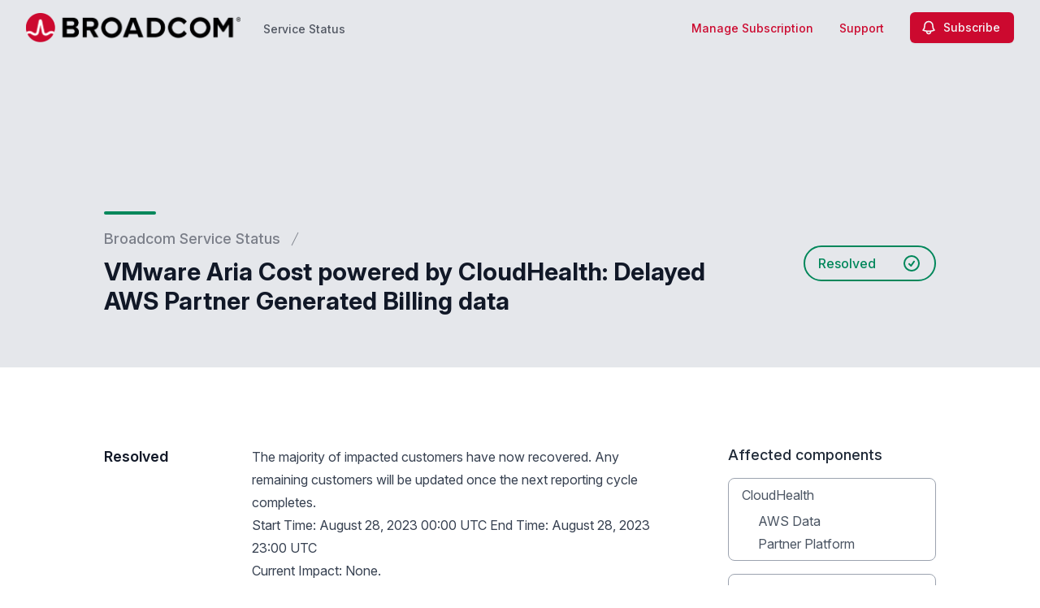

--- FILE ---
content_type: text/html; charset=utf-8
request_url: https://www.google.com/recaptcha/api2/anchor?ar=1&k=6Lc1z5MiAAAAAArBLreBfxilmog9tuu1Eqh2cCNM&co=aHR0cHM6Ly9zdGF0dXMuYnJvYWRjb20uY29tOjQ0Mw..&hl=en&v=PoyoqOPhxBO7pBk68S4YbpHZ&size=invisible&anchor-ms=20000&execute-ms=30000&cb=yti2ywljapa5
body_size: 48641
content:
<!DOCTYPE HTML><html dir="ltr" lang="en"><head><meta http-equiv="Content-Type" content="text/html; charset=UTF-8">
<meta http-equiv="X-UA-Compatible" content="IE=edge">
<title>reCAPTCHA</title>
<style type="text/css">
/* cyrillic-ext */
@font-face {
  font-family: 'Roboto';
  font-style: normal;
  font-weight: 400;
  font-stretch: 100%;
  src: url(//fonts.gstatic.com/s/roboto/v48/KFO7CnqEu92Fr1ME7kSn66aGLdTylUAMa3GUBHMdazTgWw.woff2) format('woff2');
  unicode-range: U+0460-052F, U+1C80-1C8A, U+20B4, U+2DE0-2DFF, U+A640-A69F, U+FE2E-FE2F;
}
/* cyrillic */
@font-face {
  font-family: 'Roboto';
  font-style: normal;
  font-weight: 400;
  font-stretch: 100%;
  src: url(//fonts.gstatic.com/s/roboto/v48/KFO7CnqEu92Fr1ME7kSn66aGLdTylUAMa3iUBHMdazTgWw.woff2) format('woff2');
  unicode-range: U+0301, U+0400-045F, U+0490-0491, U+04B0-04B1, U+2116;
}
/* greek-ext */
@font-face {
  font-family: 'Roboto';
  font-style: normal;
  font-weight: 400;
  font-stretch: 100%;
  src: url(//fonts.gstatic.com/s/roboto/v48/KFO7CnqEu92Fr1ME7kSn66aGLdTylUAMa3CUBHMdazTgWw.woff2) format('woff2');
  unicode-range: U+1F00-1FFF;
}
/* greek */
@font-face {
  font-family: 'Roboto';
  font-style: normal;
  font-weight: 400;
  font-stretch: 100%;
  src: url(//fonts.gstatic.com/s/roboto/v48/KFO7CnqEu92Fr1ME7kSn66aGLdTylUAMa3-UBHMdazTgWw.woff2) format('woff2');
  unicode-range: U+0370-0377, U+037A-037F, U+0384-038A, U+038C, U+038E-03A1, U+03A3-03FF;
}
/* math */
@font-face {
  font-family: 'Roboto';
  font-style: normal;
  font-weight: 400;
  font-stretch: 100%;
  src: url(//fonts.gstatic.com/s/roboto/v48/KFO7CnqEu92Fr1ME7kSn66aGLdTylUAMawCUBHMdazTgWw.woff2) format('woff2');
  unicode-range: U+0302-0303, U+0305, U+0307-0308, U+0310, U+0312, U+0315, U+031A, U+0326-0327, U+032C, U+032F-0330, U+0332-0333, U+0338, U+033A, U+0346, U+034D, U+0391-03A1, U+03A3-03A9, U+03B1-03C9, U+03D1, U+03D5-03D6, U+03F0-03F1, U+03F4-03F5, U+2016-2017, U+2034-2038, U+203C, U+2040, U+2043, U+2047, U+2050, U+2057, U+205F, U+2070-2071, U+2074-208E, U+2090-209C, U+20D0-20DC, U+20E1, U+20E5-20EF, U+2100-2112, U+2114-2115, U+2117-2121, U+2123-214F, U+2190, U+2192, U+2194-21AE, U+21B0-21E5, U+21F1-21F2, U+21F4-2211, U+2213-2214, U+2216-22FF, U+2308-230B, U+2310, U+2319, U+231C-2321, U+2336-237A, U+237C, U+2395, U+239B-23B7, U+23D0, U+23DC-23E1, U+2474-2475, U+25AF, U+25B3, U+25B7, U+25BD, U+25C1, U+25CA, U+25CC, U+25FB, U+266D-266F, U+27C0-27FF, U+2900-2AFF, U+2B0E-2B11, U+2B30-2B4C, U+2BFE, U+3030, U+FF5B, U+FF5D, U+1D400-1D7FF, U+1EE00-1EEFF;
}
/* symbols */
@font-face {
  font-family: 'Roboto';
  font-style: normal;
  font-weight: 400;
  font-stretch: 100%;
  src: url(//fonts.gstatic.com/s/roboto/v48/KFO7CnqEu92Fr1ME7kSn66aGLdTylUAMaxKUBHMdazTgWw.woff2) format('woff2');
  unicode-range: U+0001-000C, U+000E-001F, U+007F-009F, U+20DD-20E0, U+20E2-20E4, U+2150-218F, U+2190, U+2192, U+2194-2199, U+21AF, U+21E6-21F0, U+21F3, U+2218-2219, U+2299, U+22C4-22C6, U+2300-243F, U+2440-244A, U+2460-24FF, U+25A0-27BF, U+2800-28FF, U+2921-2922, U+2981, U+29BF, U+29EB, U+2B00-2BFF, U+4DC0-4DFF, U+FFF9-FFFB, U+10140-1018E, U+10190-1019C, U+101A0, U+101D0-101FD, U+102E0-102FB, U+10E60-10E7E, U+1D2C0-1D2D3, U+1D2E0-1D37F, U+1F000-1F0FF, U+1F100-1F1AD, U+1F1E6-1F1FF, U+1F30D-1F30F, U+1F315, U+1F31C, U+1F31E, U+1F320-1F32C, U+1F336, U+1F378, U+1F37D, U+1F382, U+1F393-1F39F, U+1F3A7-1F3A8, U+1F3AC-1F3AF, U+1F3C2, U+1F3C4-1F3C6, U+1F3CA-1F3CE, U+1F3D4-1F3E0, U+1F3ED, U+1F3F1-1F3F3, U+1F3F5-1F3F7, U+1F408, U+1F415, U+1F41F, U+1F426, U+1F43F, U+1F441-1F442, U+1F444, U+1F446-1F449, U+1F44C-1F44E, U+1F453, U+1F46A, U+1F47D, U+1F4A3, U+1F4B0, U+1F4B3, U+1F4B9, U+1F4BB, U+1F4BF, U+1F4C8-1F4CB, U+1F4D6, U+1F4DA, U+1F4DF, U+1F4E3-1F4E6, U+1F4EA-1F4ED, U+1F4F7, U+1F4F9-1F4FB, U+1F4FD-1F4FE, U+1F503, U+1F507-1F50B, U+1F50D, U+1F512-1F513, U+1F53E-1F54A, U+1F54F-1F5FA, U+1F610, U+1F650-1F67F, U+1F687, U+1F68D, U+1F691, U+1F694, U+1F698, U+1F6AD, U+1F6B2, U+1F6B9-1F6BA, U+1F6BC, U+1F6C6-1F6CF, U+1F6D3-1F6D7, U+1F6E0-1F6EA, U+1F6F0-1F6F3, U+1F6F7-1F6FC, U+1F700-1F7FF, U+1F800-1F80B, U+1F810-1F847, U+1F850-1F859, U+1F860-1F887, U+1F890-1F8AD, U+1F8B0-1F8BB, U+1F8C0-1F8C1, U+1F900-1F90B, U+1F93B, U+1F946, U+1F984, U+1F996, U+1F9E9, U+1FA00-1FA6F, U+1FA70-1FA7C, U+1FA80-1FA89, U+1FA8F-1FAC6, U+1FACE-1FADC, U+1FADF-1FAE9, U+1FAF0-1FAF8, U+1FB00-1FBFF;
}
/* vietnamese */
@font-face {
  font-family: 'Roboto';
  font-style: normal;
  font-weight: 400;
  font-stretch: 100%;
  src: url(//fonts.gstatic.com/s/roboto/v48/KFO7CnqEu92Fr1ME7kSn66aGLdTylUAMa3OUBHMdazTgWw.woff2) format('woff2');
  unicode-range: U+0102-0103, U+0110-0111, U+0128-0129, U+0168-0169, U+01A0-01A1, U+01AF-01B0, U+0300-0301, U+0303-0304, U+0308-0309, U+0323, U+0329, U+1EA0-1EF9, U+20AB;
}
/* latin-ext */
@font-face {
  font-family: 'Roboto';
  font-style: normal;
  font-weight: 400;
  font-stretch: 100%;
  src: url(//fonts.gstatic.com/s/roboto/v48/KFO7CnqEu92Fr1ME7kSn66aGLdTylUAMa3KUBHMdazTgWw.woff2) format('woff2');
  unicode-range: U+0100-02BA, U+02BD-02C5, U+02C7-02CC, U+02CE-02D7, U+02DD-02FF, U+0304, U+0308, U+0329, U+1D00-1DBF, U+1E00-1E9F, U+1EF2-1EFF, U+2020, U+20A0-20AB, U+20AD-20C0, U+2113, U+2C60-2C7F, U+A720-A7FF;
}
/* latin */
@font-face {
  font-family: 'Roboto';
  font-style: normal;
  font-weight: 400;
  font-stretch: 100%;
  src: url(//fonts.gstatic.com/s/roboto/v48/KFO7CnqEu92Fr1ME7kSn66aGLdTylUAMa3yUBHMdazQ.woff2) format('woff2');
  unicode-range: U+0000-00FF, U+0131, U+0152-0153, U+02BB-02BC, U+02C6, U+02DA, U+02DC, U+0304, U+0308, U+0329, U+2000-206F, U+20AC, U+2122, U+2191, U+2193, U+2212, U+2215, U+FEFF, U+FFFD;
}
/* cyrillic-ext */
@font-face {
  font-family: 'Roboto';
  font-style: normal;
  font-weight: 500;
  font-stretch: 100%;
  src: url(//fonts.gstatic.com/s/roboto/v48/KFO7CnqEu92Fr1ME7kSn66aGLdTylUAMa3GUBHMdazTgWw.woff2) format('woff2');
  unicode-range: U+0460-052F, U+1C80-1C8A, U+20B4, U+2DE0-2DFF, U+A640-A69F, U+FE2E-FE2F;
}
/* cyrillic */
@font-face {
  font-family: 'Roboto';
  font-style: normal;
  font-weight: 500;
  font-stretch: 100%;
  src: url(//fonts.gstatic.com/s/roboto/v48/KFO7CnqEu92Fr1ME7kSn66aGLdTylUAMa3iUBHMdazTgWw.woff2) format('woff2');
  unicode-range: U+0301, U+0400-045F, U+0490-0491, U+04B0-04B1, U+2116;
}
/* greek-ext */
@font-face {
  font-family: 'Roboto';
  font-style: normal;
  font-weight: 500;
  font-stretch: 100%;
  src: url(//fonts.gstatic.com/s/roboto/v48/KFO7CnqEu92Fr1ME7kSn66aGLdTylUAMa3CUBHMdazTgWw.woff2) format('woff2');
  unicode-range: U+1F00-1FFF;
}
/* greek */
@font-face {
  font-family: 'Roboto';
  font-style: normal;
  font-weight: 500;
  font-stretch: 100%;
  src: url(//fonts.gstatic.com/s/roboto/v48/KFO7CnqEu92Fr1ME7kSn66aGLdTylUAMa3-UBHMdazTgWw.woff2) format('woff2');
  unicode-range: U+0370-0377, U+037A-037F, U+0384-038A, U+038C, U+038E-03A1, U+03A3-03FF;
}
/* math */
@font-face {
  font-family: 'Roboto';
  font-style: normal;
  font-weight: 500;
  font-stretch: 100%;
  src: url(//fonts.gstatic.com/s/roboto/v48/KFO7CnqEu92Fr1ME7kSn66aGLdTylUAMawCUBHMdazTgWw.woff2) format('woff2');
  unicode-range: U+0302-0303, U+0305, U+0307-0308, U+0310, U+0312, U+0315, U+031A, U+0326-0327, U+032C, U+032F-0330, U+0332-0333, U+0338, U+033A, U+0346, U+034D, U+0391-03A1, U+03A3-03A9, U+03B1-03C9, U+03D1, U+03D5-03D6, U+03F0-03F1, U+03F4-03F5, U+2016-2017, U+2034-2038, U+203C, U+2040, U+2043, U+2047, U+2050, U+2057, U+205F, U+2070-2071, U+2074-208E, U+2090-209C, U+20D0-20DC, U+20E1, U+20E5-20EF, U+2100-2112, U+2114-2115, U+2117-2121, U+2123-214F, U+2190, U+2192, U+2194-21AE, U+21B0-21E5, U+21F1-21F2, U+21F4-2211, U+2213-2214, U+2216-22FF, U+2308-230B, U+2310, U+2319, U+231C-2321, U+2336-237A, U+237C, U+2395, U+239B-23B7, U+23D0, U+23DC-23E1, U+2474-2475, U+25AF, U+25B3, U+25B7, U+25BD, U+25C1, U+25CA, U+25CC, U+25FB, U+266D-266F, U+27C0-27FF, U+2900-2AFF, U+2B0E-2B11, U+2B30-2B4C, U+2BFE, U+3030, U+FF5B, U+FF5D, U+1D400-1D7FF, U+1EE00-1EEFF;
}
/* symbols */
@font-face {
  font-family: 'Roboto';
  font-style: normal;
  font-weight: 500;
  font-stretch: 100%;
  src: url(//fonts.gstatic.com/s/roboto/v48/KFO7CnqEu92Fr1ME7kSn66aGLdTylUAMaxKUBHMdazTgWw.woff2) format('woff2');
  unicode-range: U+0001-000C, U+000E-001F, U+007F-009F, U+20DD-20E0, U+20E2-20E4, U+2150-218F, U+2190, U+2192, U+2194-2199, U+21AF, U+21E6-21F0, U+21F3, U+2218-2219, U+2299, U+22C4-22C6, U+2300-243F, U+2440-244A, U+2460-24FF, U+25A0-27BF, U+2800-28FF, U+2921-2922, U+2981, U+29BF, U+29EB, U+2B00-2BFF, U+4DC0-4DFF, U+FFF9-FFFB, U+10140-1018E, U+10190-1019C, U+101A0, U+101D0-101FD, U+102E0-102FB, U+10E60-10E7E, U+1D2C0-1D2D3, U+1D2E0-1D37F, U+1F000-1F0FF, U+1F100-1F1AD, U+1F1E6-1F1FF, U+1F30D-1F30F, U+1F315, U+1F31C, U+1F31E, U+1F320-1F32C, U+1F336, U+1F378, U+1F37D, U+1F382, U+1F393-1F39F, U+1F3A7-1F3A8, U+1F3AC-1F3AF, U+1F3C2, U+1F3C4-1F3C6, U+1F3CA-1F3CE, U+1F3D4-1F3E0, U+1F3ED, U+1F3F1-1F3F3, U+1F3F5-1F3F7, U+1F408, U+1F415, U+1F41F, U+1F426, U+1F43F, U+1F441-1F442, U+1F444, U+1F446-1F449, U+1F44C-1F44E, U+1F453, U+1F46A, U+1F47D, U+1F4A3, U+1F4B0, U+1F4B3, U+1F4B9, U+1F4BB, U+1F4BF, U+1F4C8-1F4CB, U+1F4D6, U+1F4DA, U+1F4DF, U+1F4E3-1F4E6, U+1F4EA-1F4ED, U+1F4F7, U+1F4F9-1F4FB, U+1F4FD-1F4FE, U+1F503, U+1F507-1F50B, U+1F50D, U+1F512-1F513, U+1F53E-1F54A, U+1F54F-1F5FA, U+1F610, U+1F650-1F67F, U+1F687, U+1F68D, U+1F691, U+1F694, U+1F698, U+1F6AD, U+1F6B2, U+1F6B9-1F6BA, U+1F6BC, U+1F6C6-1F6CF, U+1F6D3-1F6D7, U+1F6E0-1F6EA, U+1F6F0-1F6F3, U+1F6F7-1F6FC, U+1F700-1F7FF, U+1F800-1F80B, U+1F810-1F847, U+1F850-1F859, U+1F860-1F887, U+1F890-1F8AD, U+1F8B0-1F8BB, U+1F8C0-1F8C1, U+1F900-1F90B, U+1F93B, U+1F946, U+1F984, U+1F996, U+1F9E9, U+1FA00-1FA6F, U+1FA70-1FA7C, U+1FA80-1FA89, U+1FA8F-1FAC6, U+1FACE-1FADC, U+1FADF-1FAE9, U+1FAF0-1FAF8, U+1FB00-1FBFF;
}
/* vietnamese */
@font-face {
  font-family: 'Roboto';
  font-style: normal;
  font-weight: 500;
  font-stretch: 100%;
  src: url(//fonts.gstatic.com/s/roboto/v48/KFO7CnqEu92Fr1ME7kSn66aGLdTylUAMa3OUBHMdazTgWw.woff2) format('woff2');
  unicode-range: U+0102-0103, U+0110-0111, U+0128-0129, U+0168-0169, U+01A0-01A1, U+01AF-01B0, U+0300-0301, U+0303-0304, U+0308-0309, U+0323, U+0329, U+1EA0-1EF9, U+20AB;
}
/* latin-ext */
@font-face {
  font-family: 'Roboto';
  font-style: normal;
  font-weight: 500;
  font-stretch: 100%;
  src: url(//fonts.gstatic.com/s/roboto/v48/KFO7CnqEu92Fr1ME7kSn66aGLdTylUAMa3KUBHMdazTgWw.woff2) format('woff2');
  unicode-range: U+0100-02BA, U+02BD-02C5, U+02C7-02CC, U+02CE-02D7, U+02DD-02FF, U+0304, U+0308, U+0329, U+1D00-1DBF, U+1E00-1E9F, U+1EF2-1EFF, U+2020, U+20A0-20AB, U+20AD-20C0, U+2113, U+2C60-2C7F, U+A720-A7FF;
}
/* latin */
@font-face {
  font-family: 'Roboto';
  font-style: normal;
  font-weight: 500;
  font-stretch: 100%;
  src: url(//fonts.gstatic.com/s/roboto/v48/KFO7CnqEu92Fr1ME7kSn66aGLdTylUAMa3yUBHMdazQ.woff2) format('woff2');
  unicode-range: U+0000-00FF, U+0131, U+0152-0153, U+02BB-02BC, U+02C6, U+02DA, U+02DC, U+0304, U+0308, U+0329, U+2000-206F, U+20AC, U+2122, U+2191, U+2193, U+2212, U+2215, U+FEFF, U+FFFD;
}
/* cyrillic-ext */
@font-face {
  font-family: 'Roboto';
  font-style: normal;
  font-weight: 900;
  font-stretch: 100%;
  src: url(//fonts.gstatic.com/s/roboto/v48/KFO7CnqEu92Fr1ME7kSn66aGLdTylUAMa3GUBHMdazTgWw.woff2) format('woff2');
  unicode-range: U+0460-052F, U+1C80-1C8A, U+20B4, U+2DE0-2DFF, U+A640-A69F, U+FE2E-FE2F;
}
/* cyrillic */
@font-face {
  font-family: 'Roboto';
  font-style: normal;
  font-weight: 900;
  font-stretch: 100%;
  src: url(//fonts.gstatic.com/s/roboto/v48/KFO7CnqEu92Fr1ME7kSn66aGLdTylUAMa3iUBHMdazTgWw.woff2) format('woff2');
  unicode-range: U+0301, U+0400-045F, U+0490-0491, U+04B0-04B1, U+2116;
}
/* greek-ext */
@font-face {
  font-family: 'Roboto';
  font-style: normal;
  font-weight: 900;
  font-stretch: 100%;
  src: url(//fonts.gstatic.com/s/roboto/v48/KFO7CnqEu92Fr1ME7kSn66aGLdTylUAMa3CUBHMdazTgWw.woff2) format('woff2');
  unicode-range: U+1F00-1FFF;
}
/* greek */
@font-face {
  font-family: 'Roboto';
  font-style: normal;
  font-weight: 900;
  font-stretch: 100%;
  src: url(//fonts.gstatic.com/s/roboto/v48/KFO7CnqEu92Fr1ME7kSn66aGLdTylUAMa3-UBHMdazTgWw.woff2) format('woff2');
  unicode-range: U+0370-0377, U+037A-037F, U+0384-038A, U+038C, U+038E-03A1, U+03A3-03FF;
}
/* math */
@font-face {
  font-family: 'Roboto';
  font-style: normal;
  font-weight: 900;
  font-stretch: 100%;
  src: url(//fonts.gstatic.com/s/roboto/v48/KFO7CnqEu92Fr1ME7kSn66aGLdTylUAMawCUBHMdazTgWw.woff2) format('woff2');
  unicode-range: U+0302-0303, U+0305, U+0307-0308, U+0310, U+0312, U+0315, U+031A, U+0326-0327, U+032C, U+032F-0330, U+0332-0333, U+0338, U+033A, U+0346, U+034D, U+0391-03A1, U+03A3-03A9, U+03B1-03C9, U+03D1, U+03D5-03D6, U+03F0-03F1, U+03F4-03F5, U+2016-2017, U+2034-2038, U+203C, U+2040, U+2043, U+2047, U+2050, U+2057, U+205F, U+2070-2071, U+2074-208E, U+2090-209C, U+20D0-20DC, U+20E1, U+20E5-20EF, U+2100-2112, U+2114-2115, U+2117-2121, U+2123-214F, U+2190, U+2192, U+2194-21AE, U+21B0-21E5, U+21F1-21F2, U+21F4-2211, U+2213-2214, U+2216-22FF, U+2308-230B, U+2310, U+2319, U+231C-2321, U+2336-237A, U+237C, U+2395, U+239B-23B7, U+23D0, U+23DC-23E1, U+2474-2475, U+25AF, U+25B3, U+25B7, U+25BD, U+25C1, U+25CA, U+25CC, U+25FB, U+266D-266F, U+27C0-27FF, U+2900-2AFF, U+2B0E-2B11, U+2B30-2B4C, U+2BFE, U+3030, U+FF5B, U+FF5D, U+1D400-1D7FF, U+1EE00-1EEFF;
}
/* symbols */
@font-face {
  font-family: 'Roboto';
  font-style: normal;
  font-weight: 900;
  font-stretch: 100%;
  src: url(//fonts.gstatic.com/s/roboto/v48/KFO7CnqEu92Fr1ME7kSn66aGLdTylUAMaxKUBHMdazTgWw.woff2) format('woff2');
  unicode-range: U+0001-000C, U+000E-001F, U+007F-009F, U+20DD-20E0, U+20E2-20E4, U+2150-218F, U+2190, U+2192, U+2194-2199, U+21AF, U+21E6-21F0, U+21F3, U+2218-2219, U+2299, U+22C4-22C6, U+2300-243F, U+2440-244A, U+2460-24FF, U+25A0-27BF, U+2800-28FF, U+2921-2922, U+2981, U+29BF, U+29EB, U+2B00-2BFF, U+4DC0-4DFF, U+FFF9-FFFB, U+10140-1018E, U+10190-1019C, U+101A0, U+101D0-101FD, U+102E0-102FB, U+10E60-10E7E, U+1D2C0-1D2D3, U+1D2E0-1D37F, U+1F000-1F0FF, U+1F100-1F1AD, U+1F1E6-1F1FF, U+1F30D-1F30F, U+1F315, U+1F31C, U+1F31E, U+1F320-1F32C, U+1F336, U+1F378, U+1F37D, U+1F382, U+1F393-1F39F, U+1F3A7-1F3A8, U+1F3AC-1F3AF, U+1F3C2, U+1F3C4-1F3C6, U+1F3CA-1F3CE, U+1F3D4-1F3E0, U+1F3ED, U+1F3F1-1F3F3, U+1F3F5-1F3F7, U+1F408, U+1F415, U+1F41F, U+1F426, U+1F43F, U+1F441-1F442, U+1F444, U+1F446-1F449, U+1F44C-1F44E, U+1F453, U+1F46A, U+1F47D, U+1F4A3, U+1F4B0, U+1F4B3, U+1F4B9, U+1F4BB, U+1F4BF, U+1F4C8-1F4CB, U+1F4D6, U+1F4DA, U+1F4DF, U+1F4E3-1F4E6, U+1F4EA-1F4ED, U+1F4F7, U+1F4F9-1F4FB, U+1F4FD-1F4FE, U+1F503, U+1F507-1F50B, U+1F50D, U+1F512-1F513, U+1F53E-1F54A, U+1F54F-1F5FA, U+1F610, U+1F650-1F67F, U+1F687, U+1F68D, U+1F691, U+1F694, U+1F698, U+1F6AD, U+1F6B2, U+1F6B9-1F6BA, U+1F6BC, U+1F6C6-1F6CF, U+1F6D3-1F6D7, U+1F6E0-1F6EA, U+1F6F0-1F6F3, U+1F6F7-1F6FC, U+1F700-1F7FF, U+1F800-1F80B, U+1F810-1F847, U+1F850-1F859, U+1F860-1F887, U+1F890-1F8AD, U+1F8B0-1F8BB, U+1F8C0-1F8C1, U+1F900-1F90B, U+1F93B, U+1F946, U+1F984, U+1F996, U+1F9E9, U+1FA00-1FA6F, U+1FA70-1FA7C, U+1FA80-1FA89, U+1FA8F-1FAC6, U+1FACE-1FADC, U+1FADF-1FAE9, U+1FAF0-1FAF8, U+1FB00-1FBFF;
}
/* vietnamese */
@font-face {
  font-family: 'Roboto';
  font-style: normal;
  font-weight: 900;
  font-stretch: 100%;
  src: url(//fonts.gstatic.com/s/roboto/v48/KFO7CnqEu92Fr1ME7kSn66aGLdTylUAMa3OUBHMdazTgWw.woff2) format('woff2');
  unicode-range: U+0102-0103, U+0110-0111, U+0128-0129, U+0168-0169, U+01A0-01A1, U+01AF-01B0, U+0300-0301, U+0303-0304, U+0308-0309, U+0323, U+0329, U+1EA0-1EF9, U+20AB;
}
/* latin-ext */
@font-face {
  font-family: 'Roboto';
  font-style: normal;
  font-weight: 900;
  font-stretch: 100%;
  src: url(//fonts.gstatic.com/s/roboto/v48/KFO7CnqEu92Fr1ME7kSn66aGLdTylUAMa3KUBHMdazTgWw.woff2) format('woff2');
  unicode-range: U+0100-02BA, U+02BD-02C5, U+02C7-02CC, U+02CE-02D7, U+02DD-02FF, U+0304, U+0308, U+0329, U+1D00-1DBF, U+1E00-1E9F, U+1EF2-1EFF, U+2020, U+20A0-20AB, U+20AD-20C0, U+2113, U+2C60-2C7F, U+A720-A7FF;
}
/* latin */
@font-face {
  font-family: 'Roboto';
  font-style: normal;
  font-weight: 900;
  font-stretch: 100%;
  src: url(//fonts.gstatic.com/s/roboto/v48/KFO7CnqEu92Fr1ME7kSn66aGLdTylUAMa3yUBHMdazQ.woff2) format('woff2');
  unicode-range: U+0000-00FF, U+0131, U+0152-0153, U+02BB-02BC, U+02C6, U+02DA, U+02DC, U+0304, U+0308, U+0329, U+2000-206F, U+20AC, U+2122, U+2191, U+2193, U+2212, U+2215, U+FEFF, U+FFFD;
}

</style>
<link rel="stylesheet" type="text/css" href="https://www.gstatic.com/recaptcha/releases/PoyoqOPhxBO7pBk68S4YbpHZ/styles__ltr.css">
<script nonce="j4v7EH5PrK_DfMxLKq6Jkw" type="text/javascript">window['__recaptcha_api'] = 'https://www.google.com/recaptcha/api2/';</script>
<script type="text/javascript" src="https://www.gstatic.com/recaptcha/releases/PoyoqOPhxBO7pBk68S4YbpHZ/recaptcha__en.js" nonce="j4v7EH5PrK_DfMxLKq6Jkw">
      
    </script></head>
<body><div id="rc-anchor-alert" class="rc-anchor-alert"></div>
<input type="hidden" id="recaptcha-token" value="[base64]">
<script type="text/javascript" nonce="j4v7EH5PrK_DfMxLKq6Jkw">
      recaptcha.anchor.Main.init("[\x22ainput\x22,[\x22bgdata\x22,\x22\x22,\[base64]/[base64]/[base64]/[base64]/[base64]/UltsKytdPUU6KEU8MjA0OD9SW2wrK109RT4+NnwxOTI6KChFJjY0NTEyKT09NTUyOTYmJk0rMTxjLmxlbmd0aCYmKGMuY2hhckNvZGVBdChNKzEpJjY0NTEyKT09NTYzMjA/[base64]/[base64]/[base64]/[base64]/[base64]/[base64]/[base64]\x22,\[base64]\\u003d\x22,\[base64]/CilJYw6nDjxTDtB4+PwHDqsKQw6LCi8KQwr5ww4nDvQ3Ch8Odw6DCqW/[base64]/[base64]/e33CsMK2wo/Ci8Okw47DrMOACMK/H8O5w73CoTfCrMK8w49ManVUwp7DjsOpWMOJNsKvHsKvwrgOAl4UZypcQ3vDvBHDiF7CjcKbwr/CrXnDgsOYT8KbZ8O9PTYbwroaHk8LwoQSwq3Cg8ODwohtR3nDk8O5wpvCmG/Dt8OlwpR1eMOwwqJ+GcOMWT/CuQVkwodlRmbDuD7CmT7CisOtP8K5C27DrMOcwqLDjkZ8w7zCjcOWwpfCksOnV8KLJ0ldNsKfw7hoPSbCpVXCr1zDrcOpA2cmwpl7UAFpUcKcwpXCvsOOa1DCnxEHWCw8EH/DlV4yLDbDvFbDqBpDDF/[base64]/[base64]/[base64]/[base64]/[base64]/Dq0IWcsKBOcK3WMKDw4VCw6wFw6Bew5JWNnYoSB/[base64]/CtzBTA8K/FMO3w4Vmw4RKwqcLw6LDqgAzw7J0bQlnKcK3OMO2wqLCs04Sc8OoA0N5D09VFD87w5nCnMK2w6t+w6tKDhlPQ8Ovw4NRw6kkwqDDpQVVw5DCpGQXwo7CrCwvKxM3MiYrZH5mw6UsS8KfccKzLTLDs0DCp8Kmw5o6bGrDtmprwonCpMKlwoLDucK0w7fDj8O/w40Dw73CuT7CvcKCasOJw5x0w5p/wrgNLsKIEhLDtBp6w57CgcOWVnvCizVewpghGcO/wq/Don7CtsKYMRzCucKJZzrCncO3Gi7CrwXDi1gKfMKKw60Aw67ClC/CtMOqwqnDmsKcZ8Otwp9uwqfDhMOUwoIcw5bCqsKwLcOswpkef8OIcBh2w5fCn8K7w6UPFGPDgmbCiykWVgpuw6zCo8OCwq/CvMOvVcKiw7/[base64]/DisORG8OuUsK2wq/DjMKaJsOrwqnCosKCw4PCmjvDpMOrEGxSTU7ClHBSwohZwpM/w6LClX0LD8KmQMO0FsODwoApT8K2wr3ChMKsJC7DosK1w4kpKsKCXX5Dwo1ELMOdTzMrV1sgw5AiRD9lRcOQasOgQsOxw4nDn8Oaw75Aw64mccOzwotHTVoywpjDk1MmIMKqYlI/[base64]/DncKzw65uf1TCoMO/C1PDqMOHc8KSenlGbMKDwrrDlcKpO3HDlMOEwosEQ0bCqMOBNzDClcK7ZFvDp8Kjw582wpfClXPDhjJEw7U7N8KowqxHw7pSLMOxIUIkREwQX8OzY2ZbVsOtw5ANUSTDqULCt1Y4US4Ew5LCt8KkbcK6w7F9B8O7wqkwbifClE/CtnFQwrZOwqHCtgbCtsKWw6LDmiHClmXDrGgfJsKwecOjwrd5SWvDmcOzbsKswo7DjxoQw5/Cl8K8cyAnwoELCMK5woFMw5DDvi/[base64]/[base64]/w4HDnXPCjDMtSUHDvsOwwoTDo8O1OXTCjMONwq3ChXxFf1PCuMOMMcKeATTDvcOUBMKXB3LDqMOZR8KjVwvDvcKNGsOxw5cCw5d2wrbDsMOsM8O+w7Mkw4xYVnTCqMO9RMKcwqrDpcKDwoZLw7XCo8OZX1URwp/Dp8O6wqRSw4vCpcKiw4QDwoXCgXrDvX82NxlEw6AbwrPCvi/CgDzCvlFBdEkbbMOdBsONwpfCiCvDpV3DncOVfwZ/UMKxYQcHw6QvfntcwqAbwovCpMK7w6rDocOTDHd4wozCksKyw488LsO6ZS7CoMKkw5A/w5l8fWLChcKjAz9aMyLDqATCszsawoImwq8eBsOywoNbfsOSw5wDccOfw68pLkoSDSYhwr/DngFMf17Dm21XKMKgfhQEe2hSTxFUHMKtw7DDusKhw6crwqI3Q8KnZsOOwqF0w6LDp8OGE18LKBTCnsKYw55oQ8OlwpnCvnFAw4LDvD/[base64]/CtMKQwqYWfcOVMhNZH1dAwq5EwrHCo8OEw4vDjAUFw67CocOVw4jClhcqSAFFwrTDrUF0wrUZN8KDXsOEczxbw5TDhsOIfzNNXVvCvsKaTVPCg8Oucm5YWSdxw4B7IAbDrcKnfMORwoNxw7bDtcKnS3TCtVlmfwdAAsKGwr/DmVDDr8KSw6c1BRZow4VwKMKpQsOJwrZgRmg2Y8OfwqQ/Pi9yIgfDkCDDosKTFcOow4Maw5w7SsOZw6seBcOvw5stNC/Du8KUfMOTwp7DpcKfwp/[base64]/DjnQ8fTHDiQHDvTl0w7Z+esKvGcKJI2PDiMOawofDmcKkwo/DgcO0KcKKYcO/wq1YworDicK6wowfwqLDjsKMDT/ChSYow4vDuxDCtkvCrMKCwrN0wozCmmvDkCsZN8Kqw5XCt8OUWCrCjMOcw78ywozChmzCvcOKL8Kuwq7Du8O/wpBwBsOaFsOZw7nDoSLCr8O8wqHChRTDnjYEUsOnXcKhVsK1w5Qcwo3DkSspHsOKwprCgU8eSMOGwrTDu8O2HMKxw7vDpMOpw5tsRHVRwpcHUcKow4XDuBQBwrTDkkPChRzDucK8w7IRZ8OpwrJCNRVWw43DsVJrXXFOUsKJQMO+ewTCkH/Dpns/JS0Kw7LCg0UbLsOLLcODaTrDo3txFcKnw40MQMO/[base64]/[base64]/[base64]/Dl8K1w7HCmcOEw5YBfMKLUXZzLRPCksKMw6h5P23Do8KOwqwDOz9gwo4jEkvDtxPCj38Rw5jDg27CscKSPsK0wok3wo8mAToJZQt6w43DljFXw4PCml/CkTVJbhnCu8O2T27CmsK0RsOQwrgzwpvChE9FwrwZw616w6TCq8OFV2vCjsKJw53DsRnDv8O/w53Dr8KBfsKHwqTDmn4dacOvw7xGRToDwp3CmCLDhzdfKmHCigjDon5eM8OdVxElwqM0w7RIw5nDnDLDvDfCvsKZSHVUacOXU1XDiC5QOk8jw53Ds8OtKw9BVsK4WcKHw5wgw7HCoMObw7hHOSoOJ09cD8KOQcKgQcKBJTTDjXzDplfCvxl6AjYtwpN/HVzDiBoUMsKtwpELTsKCw4hJwpNAwoDClsK1wp7DuDrDr2PDtTJdw4BZwpfDgsOsw53CmwMnwrDCrxPCv8K5wrMMw4bCqxHCrCoQLlwIEFTDnsKrwr8Owq/DpizCo8OZwr4qwpDDjcKfYcOEMMO1DWLDkBEiw6rDssKjwo/[base64]/DvsOhwr81w7fDuFInw7MUWsKdfzvDihdrw6hHwqFNFUTDvSA9w7MhdsOxw5YMLsOvw7wWwqRvRMK6c0gUH8KzEsKLemYKwrN0TUjCgMOaT8KwwrjCtxrDuj7DksOYw6jDrmRCUMOow4PChsOFTsOawo14w5zDlMOpG8OPGsO/w7/CiMOWHkxCwpY+IcKyRsKqw7fDh8KOTjhvU8OUYcOrwrsTwrTDusOnK8Kja8KeJ1XDicOxwpB5bcKZHxRgK8Oqw4x6wos4XMONPsKJwoZ8wog+w7/[base64]/CsMOUYX7CksKDD8KlcMOTwoI/[base64]/ChsOyakXDusK/[base64]/CicO+wrx1w5nDjsOvAMO1wpUNwoHCkhVpw5LDn0TCkwd4w4d9w4F+YMK/W8O1WsKIw4s4w5LCvXhXwrTDqwZ7w68ywowdJMOXw7EOPcKBHMOCwpFYDcK5ImvCrR/CjcKbwo8kA8O4wonDjn/Du8KHRcO/OsKZwqclDw1YwrhiwoDDs8OnwpZvw4t1NEpYKxTCnMOxXcKaw6nCmcKkw6JbwosCCsKGHnrCucOkwp/CqcOcwrcUNcKHQA7CkcKwwp/DkXd/JMKFLDXDjE7Ct8OxAEsGw59MMcOLwpfCmldDDGxFwqjCi0/Dv8Klw4/CtRvDgMOCbhfDpGAqw5tcw63DhVLDkcKAwonCqMKaMFooA8OgDkUJw4jDqcOBbyR4wr02w6/[base64]/DkjxPCUnCgMO4GcKowoFBQ0ExQ8KmaMOODjtESXbDu8OcaF5mwrxnwrA/HcKCw5HDtcOEKsO3w54vFsOFwqzCu1XDvg1CPFJVCcKjw549w6dddnsrw7vDmmnCkcOBLcOZUmfCkcK7w5otw4kWcMKSGS/Dk3rCmMKfwoloV8O6Y2lQw7fClsOYw6NZw4jDlcKud8O9MhQMwoJ9KS5Vw4tdw6fCmz/DmnDChMKQwqbCocKRSA/Cn8K5VjsXwrrCjgVQwqoZbXAdw6LCmsKUw7LDk8OlIcK8wrTCqMORZsOJa8O0EcOtwrwOYcOFFMOMP8OSPzzClm7CqXvCpsONPBnCrcK0ek7DhcOHP8KlcsKwQsOSwqfDhBLDhsOiwpYqHMKGVsOdGmIifcOow7nCmMOnw6Exwq/DnBXCvcONGQfDnsKweXJuwqbDgsKIwoI0woDCgyzCoMKJw6dawr3Cm8KnLcK3woE6ZG4vD3/DosKOAsKCwpzClVrDpsKEwo7Ck8K5wo7Diws5OD/Djy3CnnJbWRJHw7ZzScKdFwtlw53CvR/[base64]/DlsO3FmJ5w54KwrFRw4vDssKXw515SWJ8P8OJeQc+w6kvXsKpfRHCmMOZwoZBwobDvMKyW8Kcw6rDtFXDt2wWwr/DusKJwpjDtWjClMKgwpfCo8OYVMOnNMKKMsKHwo/DuMKKKcKRw53DmMOIwoQ0GUXDsn7CpBxsw51oUcOIwqFmCcOnw6cwXsKvFsO8w68/[base64]/wrFiXh4uw67Co8KEw6Ruw6TDlQMvw6HDkSV2UsOjdMO4w4fDiFd+wqTDiw8xBwTDuRIMw55Gw5HDqxRQwqkzKz/[base64]/Co0sNHsOhB8ODT28twq/DjAFdw6tZBRc1FXMPFMKVNkc6w5UJw5zChzYFaSHCiDrCsMKbeH8Gw5F3wql9P8OeNHJyw5PDs8K5w6Q4w43Dt2zDu8OuIw4zSx87w68QXsKRw5/Dkl0Zw73CnDEEcGPDnsOmw4/CscOxwocWw7XDgCliwqfCo8OBNMKywq8Uw5rDrgDDu8KYJCc2AMK6wpoLUG4ew4BfOEweTMORBMOqw5fDoMOqFxouPTAUN8KTw4ZLwotkMxXCvA0rw4HDm0Uiw580w7HCsHkcQlvCiMOow4NebsOtwpjDnSvDmcO6wrfDh8OYRcO6w4rDtkMxwo9Cd8Kbw5/[base64]/CuzTDgCt1w6gjwqfDmcOhwq89TVXDksKhSDtobU5Mwr5OPHbCtcK/YcKeAnhiwqdKwoRBZcK6cMOTw6HDrcKMwr/[base64]/SzRywr11NEF1wqsvIcOmw6rDghzDmMOVwqzChTrDrwfCi8K0U8O1SsKQwrIwwpADMMKiwrIBGMKGw7UCwp7DoxHDtTluMUXCuSoxXcOcwrfDtsOZAFzCvGExwosHwopqw4PCtzhTDnXDlsOlwrcuw7rDksKUw59dbVFEwo/DvcOOwpLDscKCwoMWRsKRw4/Dh8KsVsKld8OAEj5CIsOCw4bCqiwowoDDkW4bw7ZCw43DjTh4bMKdD8KlZcOSaMO3wooLBcO6KSHCoMO+cMOgw6dDLR7DtMKsw4HCvz/DkUlXbzFxRGgywpTCvFvDtyXDnMOFA1LDmBnDiW/[base64]/CiGzDgHPDmMOvcAM3e8OteUVlSlvCu0xtGC7CjyNHC8OXwqsrKAIWQjbDtMK7Nmhww73DrS7DoMOrwq8LDzTDqsOWNy7DvRYyCcK4CGlpw6PDjkvCucKBwpcNwr0bDcK2Lk3CkcOtw5hIQ23Dq8KwRDHDisK6eMOhwrHCqjcvw5LCk2x3wrEOSMOwbn7Dn2/Cow3CisKNNsKNw60mVsKaDcOHH8KFH8KCWwXCijpZZcKBScKObyULwqTDqMOwwr8tAsOZRGTDocKNw5/CsQ0VYcKrw7d6w4p/w7XCvW8OTsKswoxtEsOOwrAGbW1nw5/Du8KGO8K7wo3Dv8KaBsOKNFHDkMOEwrZWwpvCuMKGw7/DtMKcXcOXHR0Ow6IMasKgZ8KKZSk6w4QlFxvCqEI+Gg4+w6bCiMK7wopHwp/DvcOGcD7CgiPCpMKEN8Oyw5fChWLDlcK7HMORO8OVRm4kw6cgRMKWK8OQLsOvwq7DnjLCpsKxw7IoL8OMIUDDmHx4w4YjTMO0Gx5pUsOWwrR9WnHCnUjDqCTDtxDCh2lmwoYNw5vDnD/Ckj9PwoF6w5jDszvDhsO4EH3DnVXCjcO1wpHDksKzG0PDoMK/[base64]/w5lCe8KOw6rCoQRQwpBHw6TDhSPDqU/Ct0rCtcKkwoMNZMK9GsKMwr0swrrDu0zDo8Kew5DCqMOvU8KjAcOMJS1qwrrCkgrDnTTClm1Yw497wr/ClsKLw5NwC8OTfcOTw6bDrMKKIsKow6vDhnPDtlTCpQ7DmH5/w7QAJMKYw5B2SVgqwqfDsVdvR2PDrC7CrsO3dENtw4vCmiTDhHQww4xbwpDCmMOdwr1tYMK5OsK/WcOaw71zwofCnhk1GcKtA8K5w57ClsK1wpbDqcKwdcKlw6HCgsOOw4bCkcK1w78Uw5NwUwAHPcKlwoLDqMOJBUJ4S0U+w6wfFH/Cn8KdOsO8w7rCoMOqw4HDksK5HcOVIxbDtcKTPsOqQC/DiMKSwp11wrXChMOVw7TDr0HCjG7Ds8KEXGTDo0HDk01VwqjCuMO3w4Qewq/CjMKvGcKjwoXCu8K+wrBoWsKsw4bDoTTDtFzDvQXDogbCusOBdcKcwojDpMOgwqHDpsO9w4vDrC3CicOwJcOKUhnCkcOnBcKAw40YL3JJBcOcQ8K7VCIrbU/DqMKCwojDp8OewoUvw40sKirDhXnDtBPDlsO7wrnCgEofw58wXWAbwqDDt27Do3xrCXvCrEZSw6rCgxzCtsKTwrzDn2vChsOwwrhvw4w1wq1KwqXDlsOBw5jClRVSODBeTR8twrrDgcOCwo/ClsKAw5fDmEXDpzEtMSEsM8OPPF/DnHE4wrLChcOaCcOnwpR2J8KjwpHCtsK/wowtw7zDpcONw4vCrsK6XsK/P2vCgcKywovCvWbDrWvDkcOqw6XDkgJ/[base64]/[base64]/S8OMe2VqFytMw7bCmUZTSm1Yw4DDr8Kfw7xUwqbDmlI1bTwlw6vDkyoewoPDlsOPw7cGw7VzD3/CrcOocsOIw78pfMKsw4JzSi/DpsKJRsOjQsOIdzzCtVbCqh7DhWTCvMKgJMK8EMOODALDoD7DvSnDiMOAwo/Ds8KWw7AYXMO8w75bagLDr0rDhHrCjVPDsAQ6b3jDjMOMw5DDu8OJwp/Cl1NJS3LCvWx+U8K1w4TChMKFwrnCiBnDuxcHbmoGd0BnQHXDrFTDk8KpwpHClcKAJsOawrHDhcO1TXrDnkDDolzDtsO2DsOvwoTCvcK8w4TCpsKVHiZrwoZuwpjDg3V8wqXCn8KRw54Qw5lmwqXCvsKdWS/[base64]/wofDkQPDusO2JMKND2PCtUpDScOeRlZSecKtwqTDnlrCilEUwrhgwpPDg8OzwrYKc8OEw7taw4t2ETYyw5VBJHQ7w6bDiBbChsOdT8OvQMO0K2FuRChFw5LClsO1wp4/VcOUwq8sw58Iw7HCvsKFFShpDGPCksOLw5nCjELDtsOwc8KyBsO0Zh3CqMKGXMOaGcOaWAXDlgwrXHbClcOuacKLw6zDmsKEDsOJw68Nw6I5w6TDjAIiWA/[base64]/w7rCpSnChsKZw6DDpnTClsKUwoPDssKwacOdDAnCvsOjBcKILDZjW2tSUAvCkGJGwqXCrHTDozbClcOXDMORXWEuDUTDv8Kiw5UdBQbDlcOjwqXCn8KVw5gMb8KQw4ZREMKCFsO/BcO8w6jCqsOtHS/CsGBUTE0Kwp8ua8OSfz1faMKfwr/CosOew7hbEsOSw73DtAYPwqPDlMODw7XDj8KZwr9aw6zCt2fCsAvCp8OIw7XDosOYwofDsMOMw5HCmsOCYFo8QcKWwo1Nwr4iRmnClHrCmsKwwpPDisOnD8KawrXCr8OyKWgXayEpasK/YcOcw7bCmWbDjjkhwpLDj8K3wofDg2bDmX7DmDzCgkzCpGopw5kewqshw7t/wrjDpRs8w4t4w5XChsOTBsOLw4xdNMKXwrPDu03CnD0CFgsOMsKZSBDCi8Knw7omVQnCpsODcMO8Ak5Bw5BlHFd+IUMuwoQiFH1lw5Z1w79ZQcODw5hYf8OSw67Dil1iaMKNwonCnsOkYsOHTsO7cFzDmcKjwrkiw55AwqVyRMOOw40/wpTCkMOYF8O6KmLCksOtwqHDp8KdfMOnIsOjw4RFwrYaEUAzwo/ClsOXwp7CrR/DvsONw4Rpw5nDtmbCqAhRAsKWwonDqAMMKzLChwFqR8KlCMKcK8KiB3zDvBt/wr/Cg8ODSUDCm0tqZcOJBsOEwrkFdyDCoy9qw7LCmwp/w4LDqw4aDsK3FcO4NkXCm8OOwrbDgQLDkV4pJcOWwoDDh8K3EmvCk8KceMKCw6g4KAHDm3kEw6bDl18yw5xnwptQwp/[base64]/w4V3wpgwwrc1Y0rClSxEdhUjHMKwWFHDvMOoJUvCjik3OXZgw6I2wonDuAVawrYuD2XDqBg0wrXCnhtow6zCilbCmidbEMK2w6vDlEMdwoLDp1ljw58YJcKxS8O5RcK7B8KCNcOPJWR0wqdyw6bDiyIkFmFAwprCt8KrHHFCwr/DjzQDwqsVw5/ClTHCkzrCtyDDpcOmSsKpw59fwoo0w5QJO8OuwrPCnA4ZaMOSLXzDhXTCkcOkWx7CsQlNSB0wW8KXcx0FwqZ3wo7DrC8Qw7zDt8KkwpvCjCUcVcKWwo7Du8ODwpJKwqgdBm8wcn/ChwTDtzbDnH3Cs8KSPsKpwonDlQLCvWYPw7E4BMK8HVDCtsKOw57Cu8KQasK/[base64]/DtcKGwoPDqE/CvcOmesOrMG3DmMK8EWjCkCpONwV1XsKRwpPDqMK3wojDkBowCMKJD37CmXEOwqFxwpnDjcKWWwcsZ8KNXsKpZgzDoRjDi8ONCEVYZFk1wqrDlG/DjmDCqhnDu8OmYcKGCsKHw4vCkMO2EClRwpLCjsOJOiBiwrjDucOvwojDlcOvZMK4EQR6w6RPwotiwpLDv8OzwrwPCVrCkcKgw4ZAQAM2wrcmBsK/QCDCgUEbDzUrw7d2HsOoecKswrUqwoBbIMKycBYxwrxcwobDssKweGVuw6/[base64]/R8OTA1fCl0vDqT7CvlgiwrLDj8O8w5Mrw6bCucKePsOTw7Utw6fCsMKywq3DhcKKwoPCu0vCkTPDunZLKsK0IMOxWCwAwqV8wod/wqHDicOGJjLDqxNCDMKBBi/DvxxKJsOHwp3DkMK4wrzDj8OtDR/CusK3w4s1wpPCjHzDimw8wqXDq1kCwoXCusK9RMKzwpzDscKMLzVjw4zCjklia8KBwqscZ8Olw5Afe0xxJcKUdsKxS3HDoQRxw5p6w7vCpMK1wrAAFsOxw4PCvMKbwrfDt1/Comszw4jCvMKiwrHDvsKCVMOkwosIAlVrLsO+w6fDuH8MfjPDusOhQU0awovDly1owpJuccOjGcKpbsOzTzY1bcOqw6TCkBFgw54ybcK4wrQ4LkvCvsKhw5vDssKGacKfcknDgSgqwo0Rw6R2FBfCqsKsBcO4w7spX8OrY27CisO8wqbCrTkqw71/X8KWwrp0dcKwbFlCw4U6woHCqsOmwptYwqwbw6crdFrCksKVwqTCncOYwqYPAcOlw6TDsH8gwpnDlsOiwrHDgA0aVsKuwpAyUzd5McKBw5jDkMKmwpp4ZBQpw7Mrw4PCkAHCoEZVc8OPw5PCuxTCvsKKeMOoQcOwwpdQwppnAjMiw4/[base64]/GsO2wpTCjHUtIsOGC2TCgF4+w5vDogjCrFQ8TcOrw7kow5rCiHZOLTfDicKuw7I7AMKqw7vDuMOmYMOmwqAOSRfCqUPDuh1ww4HCmlpKAsKnM1bDjCxdw5F6csK/HcKqEsKMW19YwrAvwqhqw6skw6ldw5HDllA8eXUceMKFwq1VNMKnw4PDn8OiIMOew4HDh3kZMMO0TMOmWVDCtXknwqBEw5zCh0hpEwF8w4TCn1QCw6soOMKFAcK5AwAlbGNgwonDumZxwq3Dpk/CtWfCpsKbdVzDnVkHIMKSw41Kw5hfJcOdLhZbbsOYMMKew6IVwooqHiQWbMOrw4bDkMOnOcOBZSnDu8K4fMKUwovDkcKow6gwwoHCm8OzwqRpJAwTwovCgsORY3rDmMOYY8OIwq8KVcOrSW4NYTLDnMKDVcKLwpzClMO/SErCoj3DvnbCrzhSQcOzCcOBwonDmsO0wrRYwq9Cf0NrN8OcwooMF8O4cAbChcKrLGHDlzVGXWdGIFHCvsKqwqoXCifCt8KffErDm1/Cn8KXwoBbB8O5wovCsMKdQ8OSHUrDqcKSwqsEwpzCn8Kqw6zDkBjCskszw4spwrw6w5fCq8Kuwq7Do8Olc8K4LMOYw4NKwqbDlsKKwp12w4DCqTxMGsKhFcOiTX/CqMKkP3rCjsOmw6Mtw491w687IsKJRMOAw6RQw7PCt2vDmsKFwr7CpMOSLRw0w4hfXMKKScKoXsKeNcOjcSLCshYawqjCjMKbwo7DuRVmQsOkD05xBcOuw4JOw4ElF33CiAJ/[base64]/ScOFRcO2w4/CosKKQ8K0w6V9GcKKwrbCjQFFR8OOb8K2GMKndMKfLnfDpMO9ZABoOhhNw61HGwdqIcKRwpRkWQlbwp9Lw47CjTnDhRN9woRiexTCqMKowq43CMOuwpUvwqnDnVPCpRd5LV/CuMKRM8O9X0jDu1rDpBdxw6nChWA4NsK4wrNmSSzDtMOdwqnDqsOUw4DChMO1ccOePsKyf8O8csOAwppgaMKwVx8AwpfDsFHDrcKdQcOFwqsLeMKiacOfw55iw70Swo/Ci8K5cADDg2XDjDRMw7fDiHvCo8Kic8KCwq8CMcKbCS45woE5UsO5IBUyUkF5wpPCsMKFw6TDnFt2WMKEwotoP0rDtT8SWsKcQcKFwpdlwo1Mw7UcwpjDnMK9McOdesKSwp/Do3nDtnsHwrPCv8KLIMOCS8KkXsOkUMKVC8KjRcO8DS5ZHcOJHAN3NkMuwodIHsO3w7fCncOPwrLCkBfDmh/DlsODZcKARVduwpYkMwNwJ8Kqw4AFA8OOw7zCn8OCOnQPWsKgwrfCkmpTwrnCg0PClxcmwqhPLCF0w6HDmG1lIXLDrip9w57Dtg/DlmIlw4pELMOUw4nDgRfDocKqw6oxw6/ColREw5N5QcOGI8KQAsKeBXjDog0BEUALN8OgLhA3w6vCuknDv8Krw7zCqMOEUER1wohAwr5EaWcQw4vDghLCqMKFb2PCiijDkE3CkMKrQEx8NCsWw5LCkcKoP8O/wp7DjcOeEcKqIMOmSSLDrMOLNnzDoMO9O1kyw7sVb3MTwo9owqY8DsOJwpU4w6zCnMO0wqYbHxfCsm9sD2vDiVvDo8KQw7XDnMOOcMO7wrTDq14Xw7FRScKgw7p1dVHCtcKffsKCwpU7wqV4BWkfE8Khw5/DjsO1Q8KVB8Ovw7vCmBkIw6zCmMKSCsKSLyXDom0JwpPDtsK5wqvDjMO+w6F9PMKhw4wEYcKDFlAUwr7DrjRwXVg/GA3DhUnDjwFLYQfDrsO0w6Vxe8K0Iy1sw49xfMOvwqFiw4PCnRIDXcORwrx8esKXwo8pZltYw6gawoQawpzDs8KEw5zDlG1Yw6YZw5DDhjMddcO5wrp1dMKRNGfCqBDDkRkeRMK6Hk/CpQI3BMKzIMOew7PCjUfCu00fw69XwpFrw4A3w5TCl8Kzw4nDo8KTWh/DsQQgcVxxMEEfw4tuw5onwp9uwohbHCbDpRXCpcKhw5gWw693w6HCpWgmw47CpXLDjcK0w5TCnlXDtjPClcODAiQZLcOJwokjwpLCpMOiwrMPwqU8w60NQ8OzwpfCq8KRG1DCncOpwr8Tw6/Djzwkw4rDkcKnJl9gAznCvhV1TMOjU3zDtsKGwonCpA/CqMKLw5fCtcOswrQqQsKycMKgC8OPwoTDgGJnw4cFwr3CijofHsKfMMOWSjfCvXggOMKaw7nCmMO7FnJYAkPDrmvClnjDg0oCMsOwaMOAQ3XCgnnDvC/DoVTDusOIRcOxwoLCpsO7woBWJTbDusKFU8KvwoHCosK6GcKgUQp2aFbDgsOgIcOwDl4Qwq92w4vDgGkWw4fDiMOtw646w6VzCHJsEDJFwoVuwo/Cino7YcKSw7TCrQkSKATDpg52DMOKR8OLaR3DqcOFwp8eCcK1I2t/[base64]/[base64]/RsOYwrHDg1QrUR9QdU7DiEPCgFDCssODwonDocKvGsKtL3ZEw4TDqBorFMKWw7vCklIGAGnCnBRTwo10DsK1DBXDg8KuUMKdbRQnZDc6LcOKLCPCi8OTw7YgCVszwp/CoVd1wrjDrcKJdzoIMBNTw4NqwqvClMOCw4LDlA3DtMOhUsOowozCjiDDknLCs11NaMKpdSLDnMOsSsOEwpBwwpvCoznCs8KHwqR5w5xAwqbCmCZUFMK9WF08wqx2w78mwr3Cqiw1dsOZw4xTwq7CncOXw4rCjCELI3vDisK2woJ/w6fCrTE6esOAG8OZw754w74fUi/DpsOnwrDDuj5Dw4fCo15qw5vDp3B7wpbDqU9/wqdJDCnCm2DDjcK1wpzCosK5w6lMw7PCjMOeSmXCpMOUfMO9w5BTwokDw7vCijMSwrYqworDkx4Rw6bDgMOJw7lORDPCq2YlwpXDkU/Dl1rDr8OXQcOHLcKhwrfCscOZwrnClMOYf8KkwovDqsKZw5FFw4JCUFMsbGkUVsKXQj/DusO5T8KLw7F9FRFvw5BgDsOLRMOKScOzwoYuwpdCRcOkwqFvYcOdw78EwoxzYcKxSMK4AcOvFjtOwpLCg0HDjMKEwpzDlMKaRsKDdkoMKl4cXQd0wrFOQ2fDpcO6w4gVKQVZw64CeBvCs8K3w5HDpm3DqMOgIcOUfcK0w5QXZ8OHCRcKbA4CdALCglfDuMOqIcK/wrDCr8O7DC3ChcO9SiPDnMKtbwMzHsKscMOSw77DsALDnsOtw6zCvcOMwrHCqVMaL1MOwqc4cDrDlsOBw5E1w7B/[base64]/[base64]/[base64]/wprCk8KQwonDscOhMDBdZwTDsljCt8OzwprCixIzw5PCj8OCGnLCg8KXQsOTOsOKwr7DjC7CtHg9a3TCsEkxwrnCpwY9U8K/[base64]/[base64]/[base64]/ClMOaw40swrjCqnNoJsOeGRLCrsOwTQxrwpFRwpUKA8Knw5E4w7x0wqPCmkXDsMKZfMKpwoBfwqM+w4fChDhzw5bDvkzDhcOjw6Z7MD5hwqzCij5ww7srUcOZw7DDq1U4w5XCmsKgMMO1WiXChTTDtFsqwqkvwpFkNcKGbkQqw7/[base64]/w5tBVWkZGQzCqkMjwrjDmk7DhsKpS03DtcKQA8Otw5TCj8OPB8OXNcOvP2TClsOPYy8Uw64BAcKRLMOZw5nDg2QXbQ3DshEiw7x4wrgvXyY5McKPf8K5wqQHw4Muw4oHSsKIwq5Gw6tDWMKzIcOEwpZtw7zCmMOgJSRAGC/CsMO6wojDr8K1w63DtsKRw6VhCFLDhsOScMOBw4XCqDVtXsKBw4hSDV/CrsOUwpXDrQjDmMO/CgXDkg7CqUUtc8OiBQjCtsOSwqwrw7/Dnh8ySW5hOcK1wr9NXMKWw7JDUFXCmsOweBfDlsOsw7B7w63CgsKDw5BaRygIw6fDoRBlwpU1Qjs9wprDsMKew4DDt8Klwosywp7Cgg0fwr3Cl8OOFMOqw746acOLXzLCpn/CpcOsw67CuUsdZMOzw4AgOVgHUWLCscOVS1XDu8Kjw5lUw48efXTDixM8wr7DssOJw5nCssKpw6FGamIuAGgJXyDCgcOYWBN+w7PCkznCljwiwo1Mw6JmwqvDmsKtw7gLw6TDhMK1woTDm0rClz7DjypTwodzICnCmsOTw4/DqMK9w5rCgsO1LMKCWcOmw6fChxrCrMOAwpViwrTCpkIOw7/DkMKKQDAYwqTDuXHDnwbDhMOYw6XCjHM3wqJTwrrCmsO7DsK8UsO4fVVUPX8xSMK4w4o2w7gvf1JwbMKSMWMoEgfDrxtzWcO0AE4kIMKGNWrCg17Ch3shw65fwonCr8K8w7Eawp3Cti0EGB5kwpTCssOzw6/CpFrCkyLDnMKzwq5Ew6LCuSNFwr3CugLDssK+w6/DiEIfwqkWw4J8w6rDsmLDtXTDs37DqsONCVHDscOlwqXDmVklwrAfOMK1wrxII8OIeMOPw7vCksOGLC7DpMK9w4VRw6xGw7TClTBvJnfDu8Oyw5/Cgw1rGMKRwq/Cl8KROzrDusOkwqAKeMKswoRVEsKowoo/FsK7CkHCnsOsecO0d1fCvDhcw787ZmrCm8KKwq/DncO2wpPCtsOaYEwRwo3DkMKtw4I+SnvDusOVT0PCg8O6ZU3DlcO+w5wWaMOLZMOXwrUxFizDgMOow6XCpQjDk8K6wonCrDTDtMONwrsNVAR2PE5xwobDssOpYG/DpQ8CdsOdw7Fhw6Ybw7dADzfCmMOTQn/[base64]/w5U/[base64]/DicOaZ8OVw7HDrS7Co8OWwpM9XcOxOnDCpsOpIUBcEMOiw7jCpR/DmcO8NGwswpXDglLCr8OawozDr8OwOyrDpMKuwpjCgHLCvnogwrrDqMKnwogXw78twprCmcKNwrnDvVnDtcKPwqXDrnZnwpR8w6Mnw6XDuMKETMK1w5E3KMO0fMOpSTfCm8OLwokgw7jChWLCth8UYz/CgDEawprDiTM7WCfCgnHCmMODX8K0wpYUf0DDr8KqNk0Cw6/CocKpw6vCtMKmdcOhwp5EFWTCtMOdaHI8w6zCoUfCisKgw7nDhljDlHPCt8OxSWl0FsK/w5QsMBvDrcO1wrgNMF7ClsOvc8OVXl0BCMKAKBkEFcKmbcOcN0k/[base64]/[base64]/[base64]/[base64]/DsFJEwqB9bE4SOT7DucKpK8OUw44mDQp6XRPDh8KgcBxUBEJ1QcO6V8KLDhVfRRHClsOfDsO/DFEmZDRHBzUZwrLDjjdwA8KtwqjDsSjCgysEw6Mdw6k+G0ckw4DCrkHCtXLDv8Ktw7Viw6wUYcKdw5d2wozCv8O0Z3XDpsO/EcKhaMKkwrPDo8Olw6vDnD/CtCtWLRXCoHxjAVrDpMO1w7YLw4jDnsKdwqnCnABlwosBaEHDryg6wqjDpTDDq1NzwqDDoHrDvB/CosKfw4cZR8O+A8KZw4jDmsKKdHoqw5rDq8O+CiwOfMOZRUnCsD8uw6zDq2JGfsOfwoJUFXDDoWBtw5/[base64]/DusKgw5lfJCQMwp9iFMO5L8KtAMK5wpEUwpPDisONw7B9RcKkwrvDmSE8w4XDp8KMB8Kywog/K8OlT8KhXMO8b8Onwp3CqnLDjMO/FsKVaUbCsgXDiwsjwpdrwp3Du3bCly3CucK/b8OiMyTDq8OiLMKpU8OPLVzCn8O2wp3Dp1lTMMOeEcK4w4bDhTzDjcOawqXCj8KBZcKcw4vCocO3w5nDshFVJ8KocsOFIQcKW8OhQj/CjRnDi8KFesONRcK0wpDCncKhJQnCqcKAwqvDkR1hw73Cr2RhS8O6BQgcwpjCtDbCosKfw6fCg8K5w6MECsKYwqTCu8KiSMO+wptpw5jDo8OPwrHDgMKLMiBmwqZIdSnDglrCqyvClxTDvx3DrsOgelMNw6TChi/DqGYAND7CgcK5PcObwo3CiMOpBsOdw7vDgMOLw7ZWL0seexc0bQ9twoTDj8Omw67DtHYGASwkwo7CgARbUsO7Z09jXMOYLFMpcynCh8O5wo85MnLDsWfDm2bCsMKKZsOswqc7YcOCw6TDmmPClBXClwjDjcKrXWQQwpN9woDCk1bDuyMEw5dtGywvVcK6N8O0woLDrQ\\u003d\\u003d\x22],null,[\x22conf\x22,null,\x226Lc1z5MiAAAAAArBLreBfxilmog9tuu1Eqh2cCNM\x22,0,null,null,null,1,[21,125,63,73,95,87,41,43,42,83,102,105,109,121],[1017145,826],0,null,null,null,null,0,null,0,null,700,1,null,0,\[base64]/76lBhnEnQkZnOKMAhnM8xEZ\x22,0,1,null,null,1,null,0,0,null,null,null,0],\x22https://status.broadcom.com:443\x22,null,[3,1,1],null,null,null,1,3600,[\x22https://www.google.com/intl/en/policies/privacy/\x22,\x22https://www.google.com/intl/en/policies/terms/\x22],\x22sD3X3GJpXqtl/EuAeDMJpOLQFVbwgkK87UFj4Pbq/1c\\u003d\x22,1,0,null,1,1769088261821,0,0,[152,13,218,108],null,[114],\x22RC-qYbL663cVCYSRg\x22,null,null,null,null,null,\x220dAFcWeA4i0dJ4HaroFEWym0fhamfvEw5ejUcmgLolQheo2R9J_vXjtboliqfRHbYPKIdquelWUq3eYKQfAEZX_I5NSz7aqaeTaA\x22,1769171061783]");
    </script></body></html>